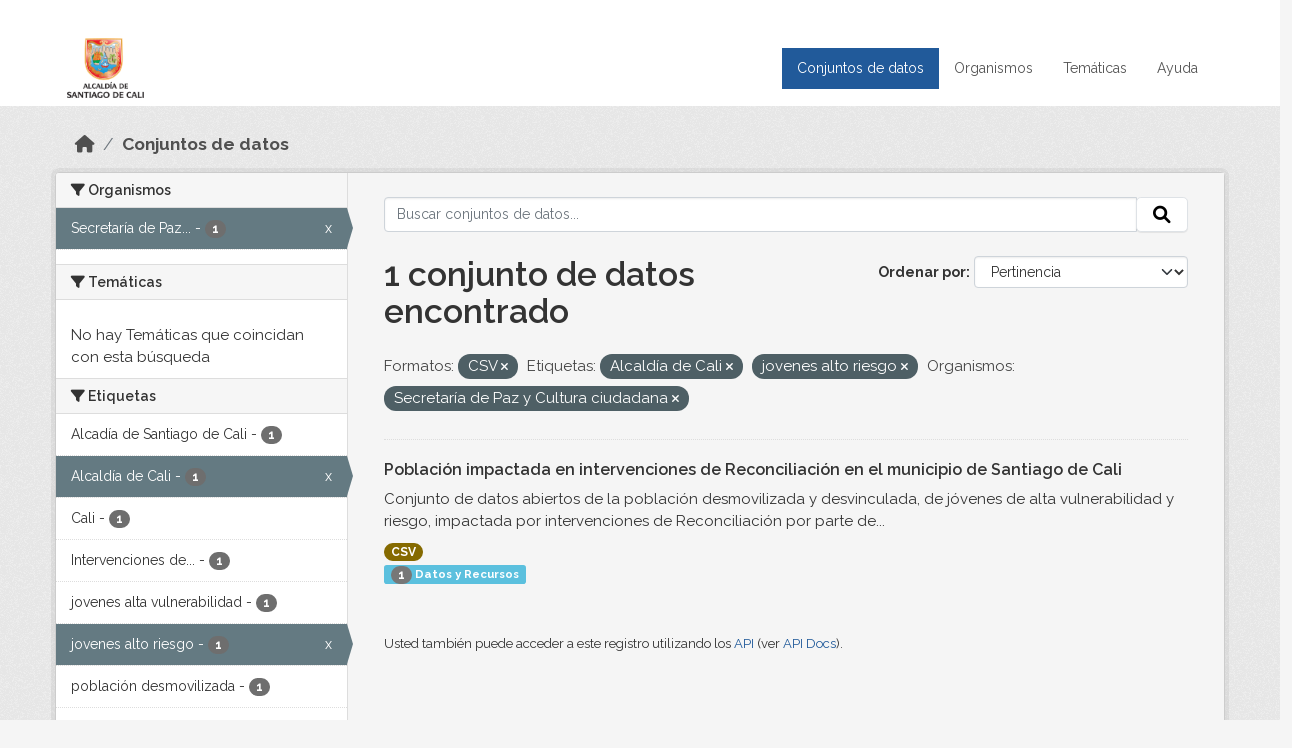

--- FILE ---
content_type: text/html; charset=utf-8
request_url: http://datos.cali.gov.co/dataset?res_format=CSV&tags=Alcald%C3%ADa+de+Cali&tags=jovenes+alto+riesgo&organization=secretaria-de-paz-y-cultura-ciudadana
body_size: 36860
content:
<!DOCTYPE html>
<!--[if IE 9]> <html lang="es" class="ie9"> <![endif]-->
<!--[if gt IE 8]><!--> <html lang="es"  > <!--<![endif]-->
  <head>
    <meta charset="utf-8" />
      <meta name="csrf_field_name" content="_csrf_token" />
      <meta name="_csrf_token" content="ImRkNTE2ZGQxOTVlZmVhMDU2MzRkYmMzNTg3MDBiNDkzMjc4NGRlM2Ii.aWnCWw.1CNGh2Y15TxvMOLgAxBXI_j3l8g" />

      <meta name="generator" content="ckan 2.10.4" />
      <meta name="viewport" content="width=device-width, initial-scale=1.0">
    <title>Conjunto de datos - Datos Abiertos Cali</title>

    
    
    <link rel="shortcut icon" href="/img/favicon.ico" />
    
    
        <!-- Google tag (gtag.js) -->
<script async src="https://www.googletagmanager.com/gtag/js?id=G-2GPXESL37B"></script>
<script>
 window.dataLayer = window.dataLayer || [];
 function gtag(){dataLayer.push(arguments);}

 gtag('set', 'linker', );
 gtag('js', new Date());

 gtag('config', 'G-2GPXESL37B', {
     anonymize_ip: true,
     linker: {
         domains: []
     }
 });
</script>
    

  
  
      
      
      
    
  
  

  


    
      
      
    

    
    <link href="/webassets/base/1c87a999_main.css" rel="stylesheet"/>
<link href="/webassets/webassets-external/57f7216b780409588d6765cfa4db3c8a_custom.css" rel="stylesheet"/>
<link href="/css/rating.css" rel="stylesheet"/>
<link href="/webassets/ckanext-activity/6ac15be0_activity.css" rel="stylesheet"/>
    
  </head>

  
  <body data-site-root="https://datos.cali.gov.co/" data-locale-root="https://datos.cali.gov.co/" >

    
    <div class="visually-hidden-focusable"><a href="#content">Skip to main content</a></div>
  

  
    

<header class="account-masthead">
  <div class="container">
    
    
    
  </div>
</header>

<header class="navbar navbar-expand-lg navbar-static-top masthead">
    
  <div class="container">
    <div class="row row-cols-md-2 w-100">
      <hgroup class="header-image navbar-left col">
        
        <a class="logo" href="/">
        <!--
          <img class="image-header" src="/img/lema-alcaldia-cali.png" alt="Datos Abiertos - Alcaldía de Santiago de Cali"
              title="Alcaldía de Santiago de Cali">
        -->
          <img class="image-header" src="/img/logo-alcaldia-cali.png" alt="Datos Abiertos - Alcaldía de Santiago de Cali"
              title="Alcaldía de Santiago de Cali">
          <span class="title-header sr-only">Datos Abiertos</span>
        </a>
        
      </hgroup>
      <di class="col text-end">
        <button class="navbar-toggler" type="button" data-bs-toggle="collapse" data-bs-target="#navbarSupportedContent" aria-controls="navbarSupportedContent" aria-expanded="false" aria-label="Toggle navigation">
          <span class="navbar-toggler-icon"></span>
        </button>
      </div>
      <!-- <div class="navbar-right">
        <button data-target="#main-navigation-toggle" data-toggle="collapse" class="navbar-toggle collapsed"
                type="button">
          <span class="fa fa-bars"></span>
        </button>
      </div> -->

      <div class="collapse navbar-collapse col justify-content-end" id="main-navigation-toggle">
        
        <nav class="section navigation">
          <ul class="navbar-nav me-auto mb-2 mb-lg-0">
            
            <li class="active"><a href="/dataset/">Conjuntos de datos</a></li><li><a href="/organization/">Organismos</a></li><li><a href="/group/">Temáticas</a></li><li><a href="/pages/ayuda">Ayuda</a></li>
            
          </ul>
        </nav>
         
        
        
      </div>
    </div>
  </div>
</header>

  
    <div class="main">
      <div id="content" class="container">
        
          
            <div class="flash-messages">
              
                
              
            </div>
          

          
            <div class="toolbar" role="navigation" aria-label="Miga de pan">
              
                
                  <ol class="breadcrumb">
                    
<li class="home"><a href="/" aria-label="Inicio"><i class="fa fa-home"></i><span> Inicio</span></a></li>
                    
  <li class="active"><a href="/dataset/">Conjuntos de datos</a></li>

                  </ol>
                
              
            </div>
          

          <div class="row wrapper">
            
            
            

            
              <aside class="secondary col-md-3">
                
                
  <div class="filters">
    <div>
      
        

    
    
	
	    
		<section class="module module-narrow module-shallow">
		    
			<h2 class="module-heading">
			    <i class="fa fa-filter"></i>
			    Organismos
			</h2>
		    
		    
			
			    
				<nav aria-label="Organismos">
				    <ul class="list-unstyled nav nav-simple nav-facet">
					
					    
					    
					    
					    
					    <li class="nav-item  active">
						<a href="/dataset/?res_format=CSV&amp;tags=Alcald%C3%ADa+de+Cali&amp;tags=jovenes+alto+riesgo" title="Secretaría de Paz y Cultura ciudadana">
						    <span class="item-label">Secretaría de Paz...</span>
						    <span class="hidden separator"> - </span>
						    <span class="item-count badge">1</span>
							<span class="facet-close">x</span>
						</a>
					    </li>
					
				    </ul>
				</nav>

				<p class="module-footer">
				    
					
				    
				</p>
			    
			
		    
		</section>
	    
	
    

      
        

    
    
	
	    
		<section class="module module-narrow module-shallow">
		    
			<h2 class="module-heading">
			    <i class="fa fa-filter"></i>
			    Temáticas
			</h2>
		    
		    
			
			    
				<p class="module-content empty">No hay Temáticas que coincidan con esta búsqueda</p>
			    
			
		    
		</section>
	    
	
    

      
        

    
    
	
	    
		<section class="module module-narrow module-shallow">
		    
			<h2 class="module-heading">
			    <i class="fa fa-filter"></i>
			    Etiquetas
			</h2>
		    
		    
			
			    
				<nav aria-label="Etiquetas">
				    <ul class="list-unstyled nav nav-simple nav-facet">
					
					    
					    
					    
					    
					    <li class="nav-item ">
						<a href="/dataset/?res_format=CSV&amp;tags=Alcald%C3%ADa+de+Cali&amp;tags=jovenes+alto+riesgo&amp;organization=secretaria-de-paz-y-cultura-ciudadana&amp;tags=Alcad%C3%ADa+de+Santiago+de+Cali" title="">
						    <span class="item-label">Alcadía de Santiago de Cali</span>
						    <span class="hidden separator"> - </span>
						    <span class="item-count badge">1</span>
							
						</a>
					    </li>
					
					    
					    
					    
					    
					    <li class="nav-item  active">
						<a href="/dataset/?res_format=CSV&amp;tags=jovenes+alto+riesgo&amp;organization=secretaria-de-paz-y-cultura-ciudadana" title="">
						    <span class="item-label">Alcaldía de Cali</span>
						    <span class="hidden separator"> - </span>
						    <span class="item-count badge">1</span>
							<span class="facet-close">x</span>
						</a>
					    </li>
					
					    
					    
					    
					    
					    <li class="nav-item ">
						<a href="/dataset/?res_format=CSV&amp;tags=Alcald%C3%ADa+de+Cali&amp;tags=jovenes+alto+riesgo&amp;organization=secretaria-de-paz-y-cultura-ciudadana&amp;tags=Cali" title="">
						    <span class="item-label">Cali</span>
						    <span class="hidden separator"> - </span>
						    <span class="item-count badge">1</span>
							
						</a>
					    </li>
					
					    
					    
					    
					    
					    <li class="nav-item ">
						<a href="/dataset/?res_format=CSV&amp;tags=Alcald%C3%ADa+de+Cali&amp;tags=jovenes+alto+riesgo&amp;organization=secretaria-de-paz-y-cultura-ciudadana&amp;tags=Intervenciones+de+reconciliaci%C3%B3n" title="Intervenciones de reconciliación">
						    <span class="item-label">Intervenciones de...</span>
						    <span class="hidden separator"> - </span>
						    <span class="item-count badge">1</span>
							
						</a>
					    </li>
					
					    
					    
					    
					    
					    <li class="nav-item ">
						<a href="/dataset/?res_format=CSV&amp;tags=Alcald%C3%ADa+de+Cali&amp;tags=jovenes+alto+riesgo&amp;organization=secretaria-de-paz-y-cultura-ciudadana&amp;tags=jovenes+alta+vulnerabilidad" title="">
						    <span class="item-label">jovenes alta vulnerabilidad</span>
						    <span class="hidden separator"> - </span>
						    <span class="item-count badge">1</span>
							
						</a>
					    </li>
					
					    
					    
					    
					    
					    <li class="nav-item  active">
						<a href="/dataset/?res_format=CSV&amp;tags=Alcald%C3%ADa+de+Cali&amp;organization=secretaria-de-paz-y-cultura-ciudadana" title="">
						    <span class="item-label">jovenes alto riesgo</span>
						    <span class="hidden separator"> - </span>
						    <span class="item-count badge">1</span>
							<span class="facet-close">x</span>
						</a>
					    </li>
					
					    
					    
					    
					    
					    <li class="nav-item ">
						<a href="/dataset/?res_format=CSV&amp;tags=Alcald%C3%ADa+de+Cali&amp;tags=jovenes+alto+riesgo&amp;organization=secretaria-de-paz-y-cultura-ciudadana&amp;tags=poblaci%C3%B3n+desmovilizada" title="">
						    <span class="item-label">población desmovilizada</span>
						    <span class="hidden separator"> - </span>
						    <span class="item-count badge">1</span>
							
						</a>
					    </li>
					
					    
					    
					    
					    
					    <li class="nav-item ">
						<a href="/dataset/?res_format=CSV&amp;tags=Alcald%C3%ADa+de+Cali&amp;tags=jovenes+alto+riesgo&amp;organization=secretaria-de-paz-y-cultura-ciudadana&amp;tags=Reconciliaci%C3%B3n" title="">
						    <span class="item-label">Reconciliación</span>
						    <span class="hidden separator"> - </span>
						    <span class="item-count badge">1</span>
							
						</a>
					    </li>
					
					    
					    
					    
					    
					    <li class="nav-item ">
						<a href="/dataset/?res_format=CSV&amp;tags=Alcald%C3%ADa+de+Cali&amp;tags=jovenes+alto+riesgo&amp;organization=secretaria-de-paz-y-cultura-ciudadana&amp;tags=reconciliaci%C3%B3n+Cali" title="">
						    <span class="item-label">reconciliación Cali</span>
						    <span class="hidden separator"> - </span>
						    <span class="item-count badge">1</span>
							
						</a>
					    </li>
					
				    </ul>
				</nav>

				<p class="module-footer">
				    
					
				    
				</p>
			    
			
		    
		</section>
	    
	
    

      
        

    
    
	
	    
		<section class="module module-narrow module-shallow">
		    
			<h2 class="module-heading">
			    <i class="fa fa-filter"></i>
			    Formatos
			</h2>
		    
		    
			
			    
				<nav aria-label="Formatos">
				    <ul class="list-unstyled nav nav-simple nav-facet">
					
					    
					    
					    
					    
					    <li class="nav-item  active">
						<a href="/dataset/?tags=Alcald%C3%ADa+de+Cali&amp;tags=jovenes+alto+riesgo&amp;organization=secretaria-de-paz-y-cultura-ciudadana" title="">
						    <span class="item-label">CSV</span>
						    <span class="hidden separator"> - </span>
						    <span class="item-count badge">1</span>
							<span class="facet-close">x</span>
						</a>
					    </li>
					
				    </ul>
				</nav>

				<p class="module-footer">
				    
					
				    
				</p>
			    
			
		    
		</section>
	    
	
    

      
        

    
    
	
	    
		<section class="module module-narrow module-shallow">
		    
			<h2 class="module-heading">
			    <i class="fa fa-filter"></i>
			    Licencias
			</h2>
		    
		    
			
			    
				<nav aria-label="Licencias">
				    <ul class="list-unstyled nav nav-simple nav-facet">
					
					    
					    
					    
					    
					    <li class="nav-item ">
						<a href="/dataset/?res_format=CSV&amp;tags=Alcald%C3%ADa+de+Cali&amp;tags=jovenes+alto+riesgo&amp;organization=secretaria-de-paz-y-cultura-ciudadana&amp;license_id=cc-by-sa" title="Creative Commons Attribution Share-Alike">
						    <span class="item-label">Creative Commons...</span>
						    <span class="hidden separator"> - </span>
						    <span class="item-count badge">1</span>
							
						</a>
					    </li>
					
				    </ul>
				</nav>

				<p class="module-footer">
				    
					
				    
				</p>
			    
			
		    
		</section>
	    
	
    

      
    </div>
    <a class="close no-text hide-filters"><i class="fa fa-times-circle"></i><span class="text">close</span></a>
  </div>

              </aside>
            

            
              <div class="primary col-md-9 col-xs-12" role="main">
                
                
  <section class="module">
    <div class="module-content">
      
        
      
      
    
    
    







<form id="dataset-search-form" class="search-form" method="get" data-module="select-switch">

  
    <div class="input-group search-input-group">
      <input aria-label="Buscar conjuntos de datos..." id="field-giant-search" type="text" class="form-control input-lg" name="q" value="" autocomplete="off" placeholder="Buscar conjuntos de datos...">
      
      <span class="input-group-btn">
        <button class="btn btn-default btn-lg" type="submit" value="search" aria-label="Enviar">
          <i class="fa fa-search"></i>
        </button>
      </span>
      
    </div>
  

  
    <span>






<input type="hidden" name="res_format" value="CSV" />





<input type="hidden" name="tags" value="Alcaldía de Cali" />





<input type="hidden" name="tags" value="jovenes alto riesgo" />





<input type="hidden" name="organization" value="secretaria-de-paz-y-cultura-ciudadana" />



</span>
  

  
    
      <div class="form-group control-order-by">
        <label for="field-order-by">Ordenar por</label>
        <select id="field-order-by" name="sort" class="form-control form-select">
          
            
              <option value="score desc, metadata_modified desc" selected="selected">Pertinencia</option>
            
          
            
              <option value="title_string asc">Nombre Ascendente</option>
            
          
            
              <option value="title_string desc">Nombre Descendente</option>
            
          
            
          
            
          
            
              <option value="metadata_modified desc">Última modificación</option>
            
          
            
          
        </select>
        
        <button class="btn btn-default js-hide" type="submit">Ir</button>
        
      </div>
    
  

  
    
      <h1>

  
  
  
  

1 conjunto de datos encontrado</h1>
    
  

  
    
      <p class="filter-list">
        
          
          <span class="facet">Formatos:</span>
          
            <span class="filtered pill">CSV
              <a href="/dataset/?tags=Alcald%C3%ADa+de+Cali&amp;tags=jovenes+alto+riesgo&amp;organization=secretaria-de-paz-y-cultura-ciudadana" class="remove" title="Quitar"><i class="fa fa-times"></i></a>
            </span>
          
        
          
          <span class="facet">Etiquetas:</span>
          
            <span class="filtered pill">Alcaldía de Cali
              <a href="/dataset/?res_format=CSV&amp;tags=jovenes+alto+riesgo&amp;organization=secretaria-de-paz-y-cultura-ciudadana" class="remove" title="Quitar"><i class="fa fa-times"></i></a>
            </span>
          
            <span class="filtered pill">jovenes alto riesgo
              <a href="/dataset/?res_format=CSV&amp;tags=Alcald%C3%ADa+de+Cali&amp;organization=secretaria-de-paz-y-cultura-ciudadana" class="remove" title="Quitar"><i class="fa fa-times"></i></a>
            </span>
          
        
          
          <span class="facet">Organismos:</span>
          
            <span class="filtered pill">Secretaría de Paz y Cultura ciudadana
              <a href="/dataset/?res_format=CSV&amp;tags=Alcald%C3%ADa+de+Cali&amp;tags=jovenes+alto+riesgo" class="remove" title="Quitar"><i class="fa fa-times"></i></a>
            </span>
          
        
      </p>
      <a class="show-filters btn btn-default">Filtrar Resultados</a>
    
  

</form>





      
        

  
    <ul class="dataset-list list-unstyled">
    	
	      
	        






  <li class="dataset-item">
    

      <div class="dataset-content">
        
          <h2 class="dataset-heading">
            
              
            
            
<a href="/dataset/poblacion-impactada-en-intervenciones-de-reconciliacion" title="Población impactada en intervenciones de Reconciliación en el municipio de Santiago de Cali">
  Población impactada en intervenciones de Reconciliación en el municipio de Santiago de Cali
</a>

            
              
              
            
          </h2>
        
        
          
            <div>Conjunto de datos abiertos de la población desmovilizada y desvinculada, de jóvenes de alta vulnerabilidad y riesgo, impactada por intervenciones de Reconciliación por parte de...</div>
          
        
      </div>
      
        
          
            <ul class="dataset-resources list-unstyled">
              
                
                <li>
                  <a href="/dataset/poblacion-impactada-en-intervenciones-de-reconciliacion" class="badge badge-default" data-format="csv">CSV</a>
                </li>
                
              
            </ul>
          
        
      
    
<div class="label label-info">
  <span class="item-count badge">1</span> Datos y Recursos
</div>

  </li>

	      
	    
    </ul>
  

      
    </div>

    
      
    
  </section>

  
    <section class="module">
      <div class="module-content">
        
          <small>
            
            
            
          Usted también puede acceder a este registro utilizando los <a href="/api/3">API</a> (ver <a href="http://docs.ckan.org/en/2.10/api/">API Docs</a>).
          </small>
        
      </div>
    </section>
  

              </div>
            
          </div>
        
      </div>
    </div>
  
    <footer class="site-footer">
  <div class="container">
    <div class="row">
      <div class="contact col-md-12 wow fadeInUp animated">
        <h2 class="title-section">Contáctenos</h2>
        <div class="row">
          <div class="info-container col-md-6">
            <div class="info place">
              <span>Dirección:</span> Centro Administrativo Municipal (CAM) Avenida 2 Norte #10 - 70. Cali - Valle del
              Cauca - Colombia.
            </div>
            <div class="info clock">
              <span>Horario atención:</span> lunes a viernes de 8 am a 12 pm y de 2 pm a 5 pm.
            </div>
            <div class="info clock">
              <a href="http://www.cali.gov.co/publicaciones/43/oficina_de_atencin_al_ciudadano/"> Atención al
                ciudadano </a>
            </div>
            <div class="info directory">
              <a href="http://www.cali.gov.co/directorio/">Directorio dependencias</a>
            </div>
          </div>
          <div class="info-container col-md-6 wow fadeInUp animated">
            <div class="info phone">
              <span>Linea Nacional:</span> 01 8000 222 195
            </div>
            <div class="info phone">
              <span>Lineas Locales:</span> 195 - (57+2) 887 9020
            </div>
            <div class="info email">
              <span>Email:</span> <a href="mailto:contactenos@cali.gov.co" title="Alcaldía de Santiago de Cali">contactenos@cali.gov.co</a>
            </div>
            <div class="info email">
              <span>Notificaciones Judiciales:</span> <a href="mailto:notificacionesjudiciales@cali.gov.co"
                                                        title="Alcaldía de Santiago de Cali">notificacionesjudiciales@cali.gov.co</a>
            </div>
          </div>
        </div> <!-- FIN ROW -->
      </div>
    </div> <!-- FIN ROW -->
  </div>

  <div class="copyright">
    <div class="container">
      
      <div class="row">
        <div class="col-md-8 footer-links">
          
          <ul class="list-unstyled">
            
            <li><a href="/about">Acerca de Datos Abiertos Cali</a>
            </li>
            
          </ul>
          <ul class="list-unstyled">
            
            
            <li><a href="http://docs.ckan.org/en/2.10/api/">API CKAN</a></li>
            <li><a href="http://www.ckan.org/">CKAN Association</a></li>
            <li><a href="http://www.opendefinition.org/okd/"><img
                src="/base/images/od_80x15_blue.png" alt="Open Data"></a></li>
            
          </ul>
          
        </div>
        <div class="col-md-4 attribution">
          
          <p><strong>Gestionado con </strong> <a class="hide-text ckan-footer-logo" href="http://ckan.org">CKAN</a>
          <!-- <a class="hide-text nexura-footer-logo" href="http://www.nexura.com/" title="Nexura Internacional">Nexura</a> -->
          </p>
          
          
          
<form class="lang-select" action="/util/redirect" data-module="select-switch" method="POST">
  
<input type="hidden" name="_csrf_token" value="ImRkNTE2ZGQxOTVlZmVhMDU2MzRkYmMzNTg3MDBiNDkzMjc4NGRlM2Ii.aWnCWw.1CNGh2Y15TxvMOLgAxBXI_j3l8g"/> 
  <div class="form-group">
    <label for="field-lang-select">Idioma</label>
    <select id="field-lang-select" name="url" data-module="autocomplete" data-module-dropdown-class="lang-dropdown" data-module-container-class="lang-container">
      
        <option value="/es/dataset?res_format=CSV&amp;tags=Alcald%C3%ADa+de+Cali&amp;tags=jovenes+alto+riesgo&amp;organization=secretaria-de-paz-y-cultura-ciudadana" selected="selected">
          español
        </option>
      
        <option value="/en/dataset?res_format=CSV&amp;tags=Alcald%C3%ADa+de+Cali&amp;tags=jovenes+alto+riesgo&amp;organization=secretaria-de-paz-y-cultura-ciudadana" >
          English
        </option>
      
        <option value="/pt_BR/dataset?res_format=CSV&amp;tags=Alcald%C3%ADa+de+Cali&amp;tags=jovenes+alto+riesgo&amp;organization=secretaria-de-paz-y-cultura-ciudadana" >
          português (Brasil)
        </option>
      
        <option value="/ja/dataset?res_format=CSV&amp;tags=Alcald%C3%ADa+de+Cali&amp;tags=jovenes+alto+riesgo&amp;organization=secretaria-de-paz-y-cultura-ciudadana" >
          日本語
        </option>
      
        <option value="/it/dataset?res_format=CSV&amp;tags=Alcald%C3%ADa+de+Cali&amp;tags=jovenes+alto+riesgo&amp;organization=secretaria-de-paz-y-cultura-ciudadana" >
          italiano
        </option>
      
        <option value="/cs_CZ/dataset?res_format=CSV&amp;tags=Alcald%C3%ADa+de+Cali&amp;tags=jovenes+alto+riesgo&amp;organization=secretaria-de-paz-y-cultura-ciudadana" >
          čeština (Česko)
        </option>
      
        <option value="/ca/dataset?res_format=CSV&amp;tags=Alcald%C3%ADa+de+Cali&amp;tags=jovenes+alto+riesgo&amp;organization=secretaria-de-paz-y-cultura-ciudadana" >
          català
        </option>
      
        <option value="/fr/dataset?res_format=CSV&amp;tags=Alcald%C3%ADa+de+Cali&amp;tags=jovenes+alto+riesgo&amp;organization=secretaria-de-paz-y-cultura-ciudadana" >
          français
        </option>
      
        <option value="/el/dataset?res_format=CSV&amp;tags=Alcald%C3%ADa+de+Cali&amp;tags=jovenes+alto+riesgo&amp;organization=secretaria-de-paz-y-cultura-ciudadana" >
          Ελληνικά
        </option>
      
        <option value="/sv/dataset?res_format=CSV&amp;tags=Alcald%C3%ADa+de+Cali&amp;tags=jovenes+alto+riesgo&amp;organization=secretaria-de-paz-y-cultura-ciudadana" >
          svenska
        </option>
      
        <option value="/sr/dataset?res_format=CSV&amp;tags=Alcald%C3%ADa+de+Cali&amp;tags=jovenes+alto+riesgo&amp;organization=secretaria-de-paz-y-cultura-ciudadana" >
          српски
        </option>
      
        <option value="/no/dataset?res_format=CSV&amp;tags=Alcald%C3%ADa+de+Cali&amp;tags=jovenes+alto+riesgo&amp;organization=secretaria-de-paz-y-cultura-ciudadana" >
          norsk
        </option>
      
        <option value="/sk/dataset?res_format=CSV&amp;tags=Alcald%C3%ADa+de+Cali&amp;tags=jovenes+alto+riesgo&amp;organization=secretaria-de-paz-y-cultura-ciudadana" >
          slovenčina
        </option>
      
        <option value="/fi/dataset?res_format=CSV&amp;tags=Alcald%C3%ADa+de+Cali&amp;tags=jovenes+alto+riesgo&amp;organization=secretaria-de-paz-y-cultura-ciudadana" >
          suomi
        </option>
      
        <option value="/ru/dataset?res_format=CSV&amp;tags=Alcald%C3%ADa+de+Cali&amp;tags=jovenes+alto+riesgo&amp;organization=secretaria-de-paz-y-cultura-ciudadana" >
          русский
        </option>
      
        <option value="/de/dataset?res_format=CSV&amp;tags=Alcald%C3%ADa+de+Cali&amp;tags=jovenes+alto+riesgo&amp;organization=secretaria-de-paz-y-cultura-ciudadana" >
          Deutsch
        </option>
      
        <option value="/pl/dataset?res_format=CSV&amp;tags=Alcald%C3%ADa+de+Cali&amp;tags=jovenes+alto+riesgo&amp;organization=secretaria-de-paz-y-cultura-ciudadana" >
          polski
        </option>
      
        <option value="/nl/dataset?res_format=CSV&amp;tags=Alcald%C3%ADa+de+Cali&amp;tags=jovenes+alto+riesgo&amp;organization=secretaria-de-paz-y-cultura-ciudadana" >
          Nederlands
        </option>
      
        <option value="/bg/dataset?res_format=CSV&amp;tags=Alcald%C3%ADa+de+Cali&amp;tags=jovenes+alto+riesgo&amp;organization=secretaria-de-paz-y-cultura-ciudadana" >
          български
        </option>
      
        <option value="/ko_KR/dataset?res_format=CSV&amp;tags=Alcald%C3%ADa+de+Cali&amp;tags=jovenes+alto+riesgo&amp;organization=secretaria-de-paz-y-cultura-ciudadana" >
          한국어 (대한민국)
        </option>
      
        <option value="/hu/dataset?res_format=CSV&amp;tags=Alcald%C3%ADa+de+Cali&amp;tags=jovenes+alto+riesgo&amp;organization=secretaria-de-paz-y-cultura-ciudadana" >
          magyar
        </option>
      
        <option value="/sl/dataset?res_format=CSV&amp;tags=Alcald%C3%ADa+de+Cali&amp;tags=jovenes+alto+riesgo&amp;organization=secretaria-de-paz-y-cultura-ciudadana" >
          slovenščina
        </option>
      
        <option value="/lv/dataset?res_format=CSV&amp;tags=Alcald%C3%ADa+de+Cali&amp;tags=jovenes+alto+riesgo&amp;organization=secretaria-de-paz-y-cultura-ciudadana" >
          latviešu
        </option>
      
        <option value="/id/dataset?res_format=CSV&amp;tags=Alcald%C3%ADa+de+Cali&amp;tags=jovenes+alto+riesgo&amp;organization=secretaria-de-paz-y-cultura-ciudadana" >
          Indonesia
        </option>
      
        <option value="/ro/dataset?res_format=CSV&amp;tags=Alcald%C3%ADa+de+Cali&amp;tags=jovenes+alto+riesgo&amp;organization=secretaria-de-paz-y-cultura-ciudadana" >
          română
        </option>
      
        <option value="/lt/dataset?res_format=CSV&amp;tags=Alcald%C3%ADa+de+Cali&amp;tags=jovenes+alto+riesgo&amp;organization=secretaria-de-paz-y-cultura-ciudadana" >
          lietuvių
        </option>
      
        <option value="/bs/dataset?res_format=CSV&amp;tags=Alcald%C3%ADa+de+Cali&amp;tags=jovenes+alto+riesgo&amp;organization=secretaria-de-paz-y-cultura-ciudadana" >
          bosanski
        </option>
      
        <option value="/hr/dataset?res_format=CSV&amp;tags=Alcald%C3%ADa+de+Cali&amp;tags=jovenes+alto+riesgo&amp;organization=secretaria-de-paz-y-cultura-ciudadana" >
          hrvatski
        </option>
      
        <option value="/gl/dataset?res_format=CSV&amp;tags=Alcald%C3%ADa+de+Cali&amp;tags=jovenes+alto+riesgo&amp;organization=secretaria-de-paz-y-cultura-ciudadana" >
          galego
        </option>
      
        <option value="/tl/dataset?res_format=CSV&amp;tags=Alcald%C3%ADa+de+Cali&amp;tags=jovenes+alto+riesgo&amp;organization=secretaria-de-paz-y-cultura-ciudadana" >
          Filipino (Pilipinas)
        </option>
      
        <option value="/is/dataset?res_format=CSV&amp;tags=Alcald%C3%ADa+de+Cali&amp;tags=jovenes+alto+riesgo&amp;organization=secretaria-de-paz-y-cultura-ciudadana" >
          íslenska
        </option>
      
        <option value="/zh_Hans_CN/dataset?res_format=CSV&amp;tags=Alcald%C3%ADa+de+Cali&amp;tags=jovenes+alto+riesgo&amp;organization=secretaria-de-paz-y-cultura-ciudadana" >
          中文 (简体, 中国)
        </option>
      
        <option value="/he/dataset?res_format=CSV&amp;tags=Alcald%C3%ADa+de+Cali&amp;tags=jovenes+alto+riesgo&amp;organization=secretaria-de-paz-y-cultura-ciudadana" >
          עברית
        </option>
      
        <option value="/th/dataset?res_format=CSV&amp;tags=Alcald%C3%ADa+de+Cali&amp;tags=jovenes+alto+riesgo&amp;organization=secretaria-de-paz-y-cultura-ciudadana" >
          ไทย
        </option>
      
        <option value="/en_AU/dataset?res_format=CSV&amp;tags=Alcald%C3%ADa+de+Cali&amp;tags=jovenes+alto+riesgo&amp;organization=secretaria-de-paz-y-cultura-ciudadana" >
          English (Australia)
        </option>
      
        <option value="/es_AR/dataset?res_format=CSV&amp;tags=Alcald%C3%ADa+de+Cali&amp;tags=jovenes+alto+riesgo&amp;organization=secretaria-de-paz-y-cultura-ciudadana" >
          español (Argentina)
        </option>
      
        <option value="/mn_MN/dataset?res_format=CSV&amp;tags=Alcald%C3%ADa+de+Cali&amp;tags=jovenes+alto+riesgo&amp;organization=secretaria-de-paz-y-cultura-ciudadana" >
          монгол (Монгол)
        </option>
      
        <option value="/da_DK/dataset?res_format=CSV&amp;tags=Alcald%C3%ADa+de+Cali&amp;tags=jovenes+alto+riesgo&amp;organization=secretaria-de-paz-y-cultura-ciudadana" >
          dansk (Danmark)
        </option>
      
        <option value="/en_GB/dataset?res_format=CSV&amp;tags=Alcald%C3%ADa+de+Cali&amp;tags=jovenes+alto+riesgo&amp;organization=secretaria-de-paz-y-cultura-ciudadana" >
          English (United Kingdom)
        </option>
      
        <option value="/nb_NO/dataset?res_format=CSV&amp;tags=Alcald%C3%ADa+de+Cali&amp;tags=jovenes+alto+riesgo&amp;organization=secretaria-de-paz-y-cultura-ciudadana" >
          norsk bokmål (Norge)
        </option>
      
        <option value="/am/dataset?res_format=CSV&amp;tags=Alcald%C3%ADa+de+Cali&amp;tags=jovenes+alto+riesgo&amp;organization=secretaria-de-paz-y-cultura-ciudadana" >
          አማርኛ
        </option>
      
        <option value="/pt_PT/dataset?res_format=CSV&amp;tags=Alcald%C3%ADa+de+Cali&amp;tags=jovenes+alto+riesgo&amp;organization=secretaria-de-paz-y-cultura-ciudadana" >
          português (Portugal)
        </option>
      
        <option value="/mk/dataset?res_format=CSV&amp;tags=Alcald%C3%ADa+de+Cali&amp;tags=jovenes+alto+riesgo&amp;organization=secretaria-de-paz-y-cultura-ciudadana" >
          македонски
        </option>
      
        <option value="/my_MM/dataset?res_format=CSV&amp;tags=Alcald%C3%ADa+de+Cali&amp;tags=jovenes+alto+riesgo&amp;organization=secretaria-de-paz-y-cultura-ciudadana" >
          မြန်မာ (မြန်မာ)
        </option>
      
        <option value="/sq/dataset?res_format=CSV&amp;tags=Alcald%C3%ADa+de+Cali&amp;tags=jovenes+alto+riesgo&amp;organization=secretaria-de-paz-y-cultura-ciudadana" >
          shqip
        </option>
      
        <option value="/fa_IR/dataset?res_format=CSV&amp;tags=Alcald%C3%ADa+de+Cali&amp;tags=jovenes+alto+riesgo&amp;organization=secretaria-de-paz-y-cultura-ciudadana" >
          فارسی (ایران)
        </option>
      
        <option value="/tr/dataset?res_format=CSV&amp;tags=Alcald%C3%ADa+de+Cali&amp;tags=jovenes+alto+riesgo&amp;organization=secretaria-de-paz-y-cultura-ciudadana" >
          Türkçe
        </option>
      
        <option value="/sr_Latn/dataset?res_format=CSV&amp;tags=Alcald%C3%ADa+de+Cali&amp;tags=jovenes+alto+riesgo&amp;organization=secretaria-de-paz-y-cultura-ciudadana" >
          srpski (latinica)
        </option>
      
        <option value="/uk/dataset?res_format=CSV&amp;tags=Alcald%C3%ADa+de+Cali&amp;tags=jovenes+alto+riesgo&amp;organization=secretaria-de-paz-y-cultura-ciudadana" >
          українська
        </option>
      
        <option value="/km/dataset?res_format=CSV&amp;tags=Alcald%C3%ADa+de+Cali&amp;tags=jovenes+alto+riesgo&amp;organization=secretaria-de-paz-y-cultura-ciudadana" >
          ខ្មែរ
        </option>
      
        <option value="/vi/dataset?res_format=CSV&amp;tags=Alcald%C3%ADa+de+Cali&amp;tags=jovenes+alto+riesgo&amp;organization=secretaria-de-paz-y-cultura-ciudadana" >
          Tiếng Việt
        </option>
      
        <option value="/ar/dataset?res_format=CSV&amp;tags=Alcald%C3%ADa+de+Cali&amp;tags=jovenes+alto+riesgo&amp;organization=secretaria-de-paz-y-cultura-ciudadana" >
          العربية
        </option>
      
        <option value="/ne/dataset?res_format=CSV&amp;tags=Alcald%C3%ADa+de+Cali&amp;tags=jovenes+alto+riesgo&amp;organization=secretaria-de-paz-y-cultura-ciudadana" >
          नेपाली
        </option>
      
        <option value="/zh_Hant_TW/dataset?res_format=CSV&amp;tags=Alcald%C3%ADa+de+Cali&amp;tags=jovenes+alto+riesgo&amp;organization=secretaria-de-paz-y-cultura-ciudadana" >
          中文 (繁體, 台灣)
        </option>
      
        <option value="/eu/dataset?res_format=CSV&amp;tags=Alcald%C3%ADa+de+Cali&amp;tags=jovenes+alto+riesgo&amp;organization=secretaria-de-paz-y-cultura-ciudadana" >
          euskara
        </option>
      
        <option value="/uk_UA/dataset?res_format=CSV&amp;tags=Alcald%C3%ADa+de+Cali&amp;tags=jovenes+alto+riesgo&amp;organization=secretaria-de-paz-y-cultura-ciudadana" >
          українська (Україна)
        </option>
      
    </select>
  </div>
  <button class="btn btn-default d-none " type="submit">Ir</button>
</form>


          
        </div>
      </div>
      
    </div>
  </div> <!-- FIN COPYRIGHT -->

</footer>


<link rel="stylesheet" href="https://calivirtual.net/chat/v22102021/vista/css/estilos_datos.css">
<script src="https://calivirtual.net/chat/v22102021/vista/js/function_datos.js"></script>    

<button class="boton-chat boton-chat-animated" id="boton-chat" onclick="chat_abrir()">
    <img src="https://calivirtual.net/chat/v22102021/vista/img/chat.png" alt="">
</button>

<div class="contenedor-chat" id="contenedor-chat">
    <div class="chat-head">
        <p>Bienvenido al servicio ChatBox de datos abiertos Cali</p>
        <button class="chat-boton-cerrar" onclick="chat_cerrar()">
            <i class="">&times;</i>
        </button>
    </div>

    <div class="chat-body-inicio" id="chat-body"></div>

    <div class="chat-mensaje" id=chat-mensaje>
        <div class="row">
            <div class="col-sm-12">
                <form action="javascript: chat_mensaje()">
                    <div class="form-group">
                        <div class="input-group">
                            <input type="text" class="form-control" name="chat-texto" id="chat-texto" onkeypress="return soloNumeros(event)" placeholder="Escriba aqui" autocomplete="off" required>
                            <div class="input-group-btn">
                                <button class="btn chat-btn-enviar" type="submit">
                                    <i class="glyphicon glyphicon-send"></i>
                                </button>
                            </div>
                        </div>
                    </div>
                </form>
            </div>
        </div>
    </div>
</div>

<div class="chat-ventana-multimedia" id="chat-ventana-multimedia">
    <img src="" alt="" id="chat-multimedia">
    <br><br>
    <button class="btn btn-danger" style="float: right" onclick="ocultar('chat-ventana-multimedia')">Cerrar</button>
</div>
  
  
  
  
  
  
    
    
    
        
        
        <div class="js-hide" data-module="google-analytics"
             data-module-googleanalytics_resource_prefix="/downloads/">
        </div>
    


  

      

    
    
    <link href="/webassets/vendor/d05bf0e7_fontawesome.css" rel="stylesheet"/>
<link href="/css/rating.css" rel="stylesheet"/>
<link href="/webassets/vendor/f3b8236b_select2.css" rel="stylesheet"/>
    <script src="/webassets/vendor/8c3c143a_jquery.js" type="text/javascript"></script>
<script src="/webassets/vendor/5027b870_vendor.js" type="text/javascript"></script>
<script src="/webassets/vendor/6d1ad7e6_bootstrap.js" type="text/javascript"></script>
<script src="/webassets/base/6fddaa3f_main.js" type="text/javascript"></script>
<script src="/webassets/base/0d750fad_ckan.js" type="text/javascript"></script>
<script src="/webassets/ckanext-googleanalytics/event_tracking.js?c4ef09be" type="text/javascript"></script>
<script src="/webassets/activity/0fdb5ee0_activity.js" type="text/javascript"></script>
  </body>
</html>